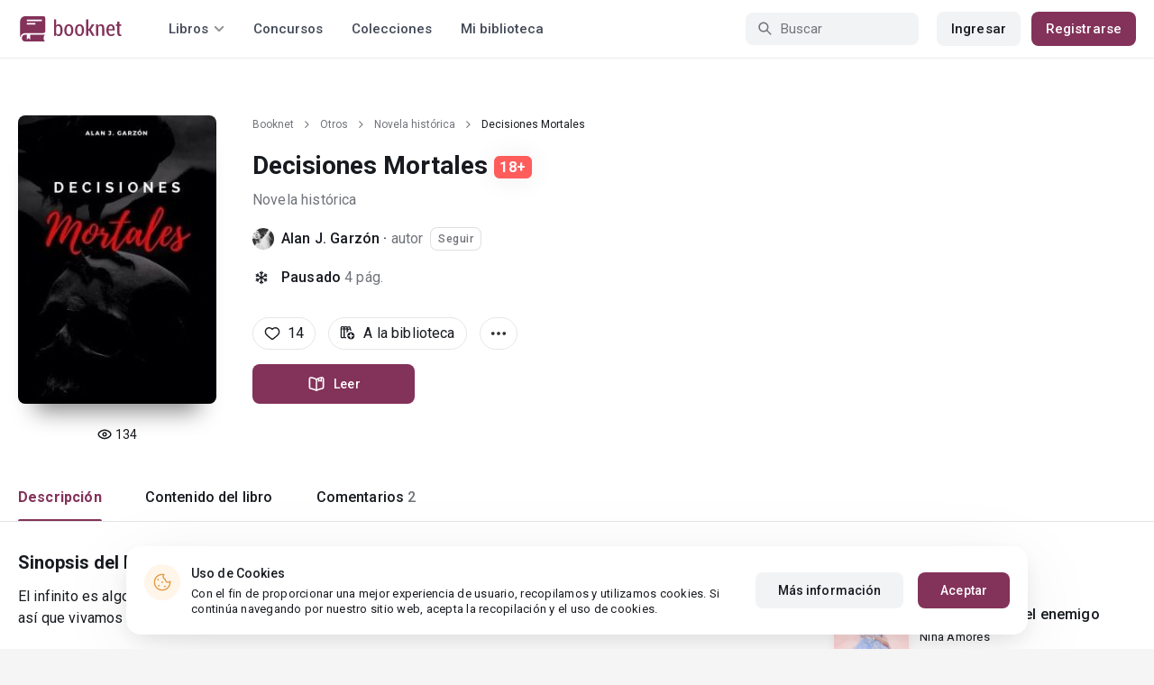

--- FILE ---
content_type: text/html; charset=UTF-8
request_url: https://booknet.com/es/book/decisiones-mortales-b57980
body_size: 11278
content:
<!DOCTYPE html>
<html lang="es-LA" class="">
<head>
    <meta charset="UTF-8"/>
    <meta name="viewport" content="width=970">
    <meta name="MobileOptimized" content="970"/>

                <meta name="description" content="Libro Decisiones Mortales , género: Novela histórica, autor Alan J. Garzón . Lee Decisiones Mortales  en la plataforma de autopublicación Букнет" />
    
    
    <meta name="csrf-param" content="_csrf">
    <meta name="csrf-token" content="9NsQHnaZTNWT_DBODzq6OiuFNLP7KXrk-m-sP-USbffE6HhTQf0njf6uZT86VOxSWPR83417FLuCCuFJl38VoA==">
    <link rel="dns-prefetch" href="https://fonts.gstatic.com/">
<link rel="dns-prefetch" href="https://fonts.googleapis.com/">
<link rel="dns-prefetch" href="https://www.googleadservices.com/">
<link rel="dns-prefetch" href="https://www.googleadservices.com/">
<link rel="dns-prefetch" href="https://www.googletagmanager.com/">
<link rel="dns-prefetch" href="https://googleads.g.doubleclick.net/">
<link rel="dns-prefetch" href="https://pagead2.googlesyndication.com/">
<link rel="dns-prefetch" href="https://cdn.jsdelivr.net/">
<link rel="dns-prefetch" href="https://connect.facebook.net/">
    <link rel="dns-prefetch" href="https://st.booknet.com/">
    <link rel="preconnect" href="https://st.booknet.com/" crossorigin>
<link rel="preconnect" href="https://fonts.gstatic.com/" crossorigin>
    <title>Decisiones Mortales  leer libro en línea en Booknet</title>
    <!--[if IE]><script src="https://st.booknet.com/common/js/jquery-1.11.3.min.js"></script><![endif]-->
    <meta property="og:title" content="Decisiones Mortales ">
<meta property="og:description" content="El infinito es algo relativo, 
así que vivamos nuestro propio infinito.
...">
<meta property="og:image" content="https://booknet.com/es/image/fb?bookId=57980&amp;v=1769556796">
<meta property="og:image:secure_url" content="https://booknet.com/es/image/fb?bookId=57980&amp;v=1769556796">
<meta name="Accept-Language" content="es-la">
<link type="image/png" href="https://booknet.com/favicon.ico" rel="icon">
<link href="https://booknet.com/es/book/decisiones-mortales-b57980" rel="canonical">
<link href="https://st.booknet.com/assets/2d38b9b8/css/bootstrap.min.css?v=1550073398" rel="stylesheet">
<link href="https://st.booknet.com/common/css/font-awesome.min.css?v=1.1" rel="stylesheet">
<link href="https://st.booknet.com/common/css/litnet-icon-font.css?v=1.1" rel="stylesheet">
<link href="https://st.booknet.com/common/css/grids.css?v=1.1" rel="stylesheet">
<link href="https://st.booknet.com/common/css/social-likes_classic.css?v=1.1" rel="stylesheet">
<link href="https://st.booknet.com/common/css/flags16.css?v=1.1" rel="stylesheet">
<link href="https://st.booknet.com/common/css/showLoading.css?v=1.1" rel="stylesheet">
<link href="https://st.booknet.com/common/css/jquery.jgrowl.min.css?v=1.1" rel="stylesheet">
<link href="https://st.booknet.com/dist/main.css?v=1750782744" rel="stylesheet">
<script src="https://st.booknet.com/assets/12b6ea3c/jquery.min.js?v=1463765143"></script>
<script src="https://st.booknet.com/assets/6b28fcfb/yii.js?v=1556023766"></script>
<script src="https://st.booknet.com/assets/2d38b9b8/js/bootstrap.min.js?v=1550073398"></script>
<script src="https://st.booknet.com/common/mobile_v2/dist/js/vendor/svg4everybody.min.js?v=1.1"></script>
<script src="https://st.booknet.com/common/js/jquery.cookie.min.js?v=1.1"></script>
<script src="https://st.booknet.com/common/js/social-likes.min.js?v=1.1"></script>
<script src="https://st.booknet.com/common/js/common.js?v=1706260654"></script>
<script src="https://st.booknet.com/common/js/lozad.js?v=1.1"></script>
<script src="https://st.booknet.com/common/js/jquery.showLoading.js?v=1.1"></script>
<script src="https://st.booknet.com/common/js/jquery.jgrowl.min.js?v=1.1"></script>
<script src="https://st.booknet.com/dist/main.js?v=1747057010"></script>
<script>
    dataLayer = [];
    dataLayer.push({
        'event': 'dynrem',
        'dynx_itemid': '57980',
        'dynx_pagetype': 'novela-historica',
        'dynx_totalvalue': '0',
    });</script>    <!--<link rel="apple-touch-icon" sizes="57x57" href="/icons/apple-icon-57x57.png">-->
<!--<link rel="apple-touch-icon" sizes="60x60" href="/icons/apple-icon-60x60.png">-->
<!--<link rel="apple-touch-icon" sizes="72x72" href="/icons/apple-icon-72x72.png">-->
<!--<link rel="apple-touch-icon" sizes="76x76" href="/icons/apple-icon-76x76.png">-->
<!--<link rel="apple-touch-icon" sizes="114x114" href="/icons/apple-icon-114x114.png">-->
<!--<link rel="apple-touch-icon" sizes="120x120" href="/icons/apple-icon-120x120.png">-->
<!--<link rel="apple-touch-icon" sizes="144x144" href="/icons/apple-icon-144x144.png">-->
<!--<link rel="apple-touch-icon" sizes="152x152" href="/icons/apple-icon-152x152.png">-->
<link rel="apple-touch-icon" sizes="180x180" href="/icons/apple-icon-180x180.png">
<link rel="icon" type="image/png" sizes="192x192" href="/icons/android-icon-192x192.png">
<link rel="icon" type="image/png" sizes="32x32" href="/icons/favicon-32x32.png">
<link rel="icon" type="image/png" sizes="96x96" href="/icons/favicon-96x96.png">
<link rel="icon" type="image/png" sizes="16x16" href="/icons/favicon-16x16.png">

<link rel="manifest" href="/manifest.json">
<meta name="msapplication-TileColor" content="#ffffff">
<meta name="msapplication-TileImage" content="/maskable_icon.png">
<meta name="theme-color" content="#ffffff">

<script>
    if ("serviceWorker" in navigator) {
        window.addEventListener("load", function () {
            navigator.serviceWorker
                .register("/service-worker.js")
                .then(function (registration) {
                    console.log("ServiceWorker registered");
                })
                .catch(function (err) {
                    console.log("ServiceWorker not registered", err);
                })
        })
    }
</script>

<script src="https://cdn.onesignal.com/sdks/OneSignalSDK.js" async=""></script>

    <meta id="ga-isLoggedIn" value="0"><meta id="ga-lang" value="es">
<script>(function(w,d,s,l,i){w[l]=w[l]||[];w[l].push({'gtm.start':
        new Date().getTime(),event:'gtm.js'});var f=d.getElementsByTagName(s)[0],
        j=d.createElement(s),dl=l!='dataLayer'?'&l='+l:'';j.async=true;j.src=
        'https://www.googletagmanager.com/gtm.js?id='+i+dl;f.parentNode.insertBefore(j,f);
    })(window,document,'script','dataLayer','GTM-W52F723');</script>
<!-- End Google Tag Manager -->

<script>
    window.dataLayer = window.dataLayer || [];

            dataLayer.push({'event': 'lang_es'});
    
    let isMobile = '';
</script>

<meta name="facebook-domain-verification" content="wjtdllnn4zc0aw55n6bx64eb7ez3zk" />


<script>
    window.lang = 'es';
</script>

<script>
    window.addEventListener('appinstalled', function(evt) {
        dataLayer.push({
            'event': 'autoEvent',
            'eventCategory': 'pwa',
            'eventAction': 'Installed',
            'eventLabel': 'Installed'
        });
    });

    if (window.matchMedia('(display-mode: standalone)').matches) {
        dataLayer.push({'is_pwa': 1});
    }
</script>

</head>
<body class="wide-lg bn_body-white">



<!-- Google Tag Manager (noscript) -->
<noscript>
    <iframe src="https://www.googletagmanager.com/ns.html?id=GTM-W52F723" height="0" width="0" style="display:none;visibility:hidden"></iframe>
</noscript>
<!-- End Google Tag Manager (noscript) -->
<div class="bn_header">
        <div class="bn_header__container">
        <div class="container">
            <div class="bn_header__wrapper">
                <div class="bn_header__navigation">
                    
<div class="bn_header__logo">
    <a class="bn_header__logo-link" href="/es">
                    <svg><use href="/common/img/ln_svg-sprite.svg#booknet-logo"></use></svg>
            </a>
</div>
                    
<div class="bn_header__menu">
    <div class="bn_header__menu-item bn_header__menu-dropdown-selector">
        <span>Libros</span>
        <svg>
            <use href="/common/mobile_v2/dist/img/svg/svg-sprite.svg?v=3.4#header-arrow"/>
        </svg>
    </div>
    <a class="bn_header__menu-item" href="/es/contests">
        Concursos    </a>
    <a class="bn_header__menu-item" href="/es/collections">
        Colecciones    </a>
            <a class="bn_header__menu-item" href="/es/site/library">
            Mi biblioteca        </a>
    </div>                </div>
                <div class="bn_header__controls">
                    
<form id="search-form" class="bn_header__search" action="/es/search" method="GET">
<div class="bn_header__search-icon">
    <svg>
        <use href="/common/mobile_v2/dist/img/svg/svg-sprite.svg?v=3.4#magnifier"/>
    </svg>
</div>

<input type="text" class="bn_header__search-input" name="q" autocomplete="off" placeholder="Buscar">
</form>                                            
<div class="bn_header__auth">
    <div class="bn_header__auth-login bn_btn bn_btn-gray" onclick="showLoginPopup();">
        Ingresar    </div>
    <div class="bn_header__auth-register bn_btn" onclick="showRegisterPopup();">
        Registrarse    </div>
</div>                                    </div>
            </div>
        </div>
    </div>
    
<div class="bn_header__menu-dropdown">
    <div class="container">
        <div class="bn_header__menu-dropdown-wrapper">
            <div class="bn_header__menu-dropdown-column">
                <div class="bn_header__menu-dropdown-column-title">
                    Géneros                </div>
                <div class="bn_header__menu-dropdown-column-grid">
                    <div class="bn_header__menu-dropdown-item">
                        <a href="/es/top/all">Todos los géneros</a>
                    </div>
                                            <div class="bn_header__menu-dropdown-item">
                            <a href="/es/top/fantasia">
                                Fantasía                            </a>
                        </div>
                                            <div class="bn_header__menu-dropdown-item">
                            <a href="/es/top/novela-romantica">
                                Novela romántica                            </a>
                        </div>
                                            <div class="bn_header__menu-dropdown-item">
                            <a href="/es/top/ciencia-ficcion">
                                Ciencia ficción                            </a>
                        </div>
                                            <div class="bn_header__menu-dropdown-item">
                            <a href="/es/top/mistica">
                                Mística                            </a>
                        </div>
                                            <div class="bn_header__menu-dropdown-item">
                            <a href="/es/top/chick-lit">
                                Chick lit                            </a>
                        </div>
                                            <div class="bn_header__menu-dropdown-item">
                            <a href="/es/top/fanfic">
                                Fanfic                            </a>
                        </div>
                                            <div class="bn_header__menu-dropdown-item">
                            <a href="/es/top/misterio">
                                Misterio                            </a>
                        </div>
                                            <div class="bn_header__menu-dropdown-item">
                            <a href="/es/top/joven-adulto">
                                Joven Adulto                            </a>
                        </div>
                                            <div class="bn_header__menu-dropdown-item">
                            <a href="/es/top/suspense">
                                Suspenso                            </a>
                        </div>
                                            <div class="bn_header__menu-dropdown-item">
                            <a href="/es/top/paranormal">
                                Paranormal                            </a>
                        </div>
                                            <div class="bn_header__menu-dropdown-item">
                            <a href="/es/top/relatos-cortos">
                                Relatos cortos                            </a>
                        </div>
                                            <div class="bn_header__menu-dropdown-item">
                            <a href="/es/top/personajes-sobrenaturales">
                                Personajes sobrenaturales                            </a>
                        </div>
                                            <div class="bn_header__menu-dropdown-item">
                            <a href="/es/top/novela-negra">
                                Novela negra                            </a>
                        </div>
                                            <div class="bn_header__menu-dropdown-item">
                            <a href="/es/top/otros">
                                Otros                            </a>
                        </div>
                                    </div>
            </div>
            <div class="bn_header__menu-dropdown-column">
                <div class="bn_header__menu-dropdown-column-title">
                    Seleccionar                </div>
                <div class="bn_header__menu-dropdown-column-row">
                    <div class="bn_header__menu-dropdown-item">
                        <a href="/es/top/all">Por popularidad</a>
                    </div>
                    <div class="bn_header__menu-dropdown-item">
                        <a href="/es/top/latest">Por actualizaciones </a>
                    </div>
                    <div class="bn_header__menu-dropdown-item">
                        <a href="/es/top/latest-new">Novedades</a>
                    </div>
                    <div class="bn_header__menu-dropdown-item">
                        <a href="/es/top/best">Los más vendidos</a>
                    </div>
                                        <div class="bn_header__menu-dropdown-item">
                        <a href="/es/collections">Colecciones</a>
                    </div>
                </div>
            </div>
        </div>
    </div>
</div></div>

    <script>
        $(document).on('show.bs.modal', '#buyModal,#payModal', function () {
            $.cookie('tryBuy', '1', {
                path: "/"
            });
            $.cookie('dontShowAnsModal', '1', {
                path: "/",
                expires: 60 * 30
            });
        });

        if (getCookie('tryBuy') === '1' && getCookie('dontShowAnsModal') !== '1') {
            $.get('/user-questions/no-buy', function (result) {
                $('#no-buy-modal').remove();
                $('body').append($(result));
                $('#no-buy-modal').modal('show');
            });
        }
    </script>

<main class="bn_main">
    

<script type="application/ld+json">{"@context":"http:\/\/schema.org","@type":"Product","image":"https:\/\/st.booknet.com\/uploads\/covers\/220\/1518667590_47.jpg","name":"Decisiones Mortales ","url":"https:\/\/booknet.com\/es\/book\/decisiones-mortales-b57980","brand":{"@type":"Person","name":"Alan J. Garzón ","url":"https:\/\/booknet.com\/es\/alan-j-garzon-u654228"},"description":"El infinito es algo relativo, \r\nasí que vivamos nuestro propio infinito.\r\n","releaseDate":"2018-02-15","AggregateRating":{"worstRating":1,"bestRating":5,"ratingValue":5,"ratingCount":14},"offers":{"price":0,"priceCurrency":"USD"},"category":"Novela histórica","productID":"b57980"}</script>

<div style="display: none" id="book_id">57980</div>

<div class="bn_book__header">
    <div class="container">
        <div class="bn_book__header-wrapper">
            <div class="bn_book__header-main">
                <div class="bn_book__header-image">
                    <img class="bn_book__header-image-src" src="https://st.booknet.com/uploads/covers/220/1518667590_47.jpg" onerror="this.src='https://st.booknet.com/common/img/empty_cover_booknet.png'" alt="Decisiones Mortales "/>
                                        <div class="bn_book__header-image-counter">
                        <svg>
                            <use href="/common/mobile_v2/dist/img/svg/svg-sprite.svg?v=3.4#eye"/>
                        </svg>
                        <span class="bn_text-paragraph-m">
                            134                        </span>
                    </div>
                                    </div>
                <div class="bn_book__header-content">
                    <div class="bn_book__header-content-row">
                        <div class="bn_book__header-breadcrumbs">
                            
<div class="bn_breadcrumbs">
    <div class="container">
        <div class="bn_breadcrumbs__wrapper">
                                                <a class="bn_breadcrumbs__item" href="/">Booknet</a>
                    <i class="fa fa-angle-right"></i>
                                                                <a class="bn_breadcrumbs__item" href="/es/top/otros">Otros</a>
                    <i class="fa fa-angle-right"></i>
                                                                <a class="bn_breadcrumbs__item" href="/es/top/novela-historica">Novela histórica</a>
                    <i class="fa fa-angle-right"></i>
                                                                <span class="bn_breadcrumbs__item">Decisiones Mortales </span>
                                    </div>
    </div>
</div>
                        </div>
                        <h1 class="bn_book__header-title bn_text-heading-h1">
                            Decisiones Mortales                                                             <span class="bn_book__header-adult-only bn_text-label-m">18+</span>
                                                    </h1>
                        <div class="bn_book__header-genre-wrapper">
                            <a class="bn_book__header-genre bn_text-paragraph-l" href="/es/top/novela-historica">
                                Novela histórica                            </a>
                        </div>
                        <div class="bn_book__header-authors-container">
                                                            <div class="bn_book__header-author-item">
                                    <div class="bn_book__header-author-item-image">
                                        <a href="/alan-j-garzon-u654228"></a>
                                        <img src="https://st.booknet.com/uploads/user_avatars_new/160/M6MKg1d4XVGiv4c1FUCaTch30Be__CEx.jpg" alt="Alan J. Garzón " onerror="this.src='https://st.booknet.com/common/img/default_avatar.jpg'"/>
                                    </div>
                                    <div class="bn_book__header-author-item-name bn_text-paragraph-l">
                                        <a href="/alan-j-garzon-u654228">Alan J. Garzón </a> · <span>autor</span>
                                    </div>
                                                                            <button onclick="showLoginPopup()" class="bn_book__header-author-item-button bn_text-label-m">
                                            Seguir                                        </button>
                                                                    </div>
                                                                                    </div>
                        <div class="bn_book__header-status bn_text-paragraph-l">
                                                            <svg>
                                    <use href="/common/mobile_v2/dist/img/svg/svg-sprite.svg?v=3.4#snowflake"/>
                                </svg>
                                <span class="bn_book__header-status-value">
                                    Pausado                                </span>
                                                        <span class="bn_book__header-status-count">
                                4                                pág.                            </span>
                                                    </div>
                    </div>
                    <div class="bn_book__header-content-row">
                        <div class="bn_book__header-buttons-wrapper">
                                                            <div class="bn_book__header-button bn_book__header-button-like" onclick="showLoginPopup();">
                                    <svg class="bn_book__header-button-icon">
                                        <use href="/common/mobile_v2/dist/img/svg/svg-sprite.svg?v=3.4#heart"/>
                                    </svg>
                                    <span class="bn_text-paragraph-l">
                                        14                                    </span>
                                </div>
                                                                                        <div class="bn_book__header-button" onclick="showLoginPopup();">
                                    <svg class="bn_book__header-button-icon">
                                        <use href="/common/mobile_v2/dist/img/svg/svg-sprite.svg?v=3.4#shelf-add"/>
                                    </svg>
                                    <span class="bn_text-paragraph-l">
                                        A la biblioteca                                    </span>
                                </div>
                                                        <div class="bn_book__header-button bn_menu-dropdown share hidden">
                                <div class="bn_menu-dropdown__overlay"></div>
                                <div class="bn_menu-dropdown__button">
                                    <svg class="bn_book__header-button-icon">
                                        <use href="/common/mobile_v2/dist/img/svg/svg-sprite.svg?v=3.4#share"/>
                                    </svg>
                                    <span class="bn_text-paragraph-l">
                                        Compartir                                    </span>
                                </div>
                                <ul class="bn_menu-dropdown__items-wrapper bn_text-title-s">
                                    <li>
                                        <div class="bn_menu-dropdown__item auto-close" onclick="copyToClipboard('https://booknet.com/es/book/decisiones-mortales-b57980', 'Enlace copiado')">
                                            <svg>
                                                <use href="/common/mobile_v2/dist/img/svg/svg-sprite.svg?v=3.4#chain"></use>
                                            </svg>
                                            <span>
                                                Copiar el enlace                                            </span>
                                        </div>
                                    </li>
                                </ul>
                            </div>
                            <div class="bn_book__header-button bn_menu-dropdown">
                                <div class="bn_menu-dropdown__overlay"></div>
                                <div class="bn_menu-dropdown__button">
                                    <svg>
                                        <use href="/common/mobile_v2/dist/img/svg/svg-sprite.svg?v=3.4#dots"></use>
                                    </svg>
                                </div>
                                <ul class="bn_menu-dropdown__items-wrapper bn_text-title-s">
                                                                        <li>
                                        <div id="menu-common-complaint" class="bn_menu-dropdown__item auto-close" data-id="57980">
                                            <svg>
                                                <use href="/common/mobile_v2/dist/img/svg/svg-sprite.svg?v=3.4#attention"/>
                                            </svg>
                                            <span>
                                                Reportar                                            </span>
                                        </div>
                                    </li>
                                </ul>
                            </div>
                        </div>
                        <div class="bn_book__header-main-buttons-wrapper">
                            <a class="bn_btn bn_read-button" href="/es/reader/decisiones-mortales-b57980" onclick="ln.track(&quot;Start reading&quot;, &quot;Reader&quot;, &quot;Alan J. Garzón &quot;);"><svg class="bn_read-button__icon"><use href="/common/mobile_v2/dist/img/svg/svg-sprite.svg?v=3.4#book-open"/></svg><span class="bn_read-button__text">Leer</span></a>                                                                                </div>
                        <!-- Модальное окно для замороженных продаж  -->
<div id="selling-frozen-modal" class="modal fade" role="dialog">
    <div class="modal-dialog">
        <div class="modal-content">
            <div class="modal-body">
                <button type="button" class="close" data-dismiss="modal" aria-label="Close"><span aria-hidden="true">&times;</span></button>
                <h4 class="modal-title" style="margin-bottom: 10px">Compra de libros</h4>
                <p>
                    Las ventas han sido detenidas.
                                    </p>
                <div style="text-align: right">
                    <button type="button" class="btn btn-default" data-dismiss="modal">Cerrar</button>
                </div>
            </div>
        </div>
    </div>
</div>
<script type="text/javascript">
    $('#js-buyModal').on('click', function(){
        let buyText = $("#buyModal");
        if(!buyText[0]) {
            $.get("/book/popup-buy", {'id':57980}, function(data){
                $('body').append(data) ;
                $("#buyModal").modal() ;
            });
        } else {
            buyText.modal() ;
        }
        ln.track('buy', 'click_btn');
    });
</script>                                            </div>
                </div>
            </div>
            <div class="bn_book__header-navigation">
                <ul class="bn_commerce-navigation__menu bn_text-title-m">
                    <li>
                        <div data-target="main" class="bn_book__navigation bn_commerce-navigation__menu-item active">
                            Descripción                        </div>
                    </li>
                    <li>
                        <div data-target="chapters" class="bn_book__navigation bn_commerce-navigation__menu-item ">
                            Contenido del libro                        </div>
                    </li>
                                                                <li>
                            <div data-target="comments" class="bn_book__navigation bn_commerce-navigation__menu-item ">
                                Comentarios                                <span>
                                    2                                </span>
                            </div>
                        </li>
                                    </ul>
            </div>
        </div>
    </div>
</div>


<div id="complaint-modal"></div>



<div id="verification" class="fade modal" role="dialog" tabindex="-1">
<div class="modal-dialog modal-md">
<div class="modal-content">
<div class="modal-header">
<button type="button" class="close" data-dismiss="modal" aria-hidden="true">&times;</button>
Confirmar el código
</div>
<div class="modal-body">
<div>Тут будет форма</div>
</div>
<div class="modal-footer">
Тут будут кнопки
</div>
</div>
</div>
</div>
<div class="modal fade" id="modalLike" tabindex="-1" role="dialog">
    <div class="modal-dialog">
        <div class="modal-content">
            <div class="modal-header" style="background-color: #5694da; color: white">
                Notificación                <button type="button" class="close" data-dismiss="modal" aria-label="Close">
                    <span aria-hidden="true">&times;</span></button>
            </div>
            <div class="modal-body">
                Hola, . Su cuenta aún no cuenta con la opción de "Me gusta" para el libro. Estará disponible para usted en los próximos días. ¡Que tenga una buena lectura en Booknet!            </div>
        </div>
    </div>
</div>


<div class="modal fade" id="modalCommon" tabindex="-1" role="dialog">
    <div class="modal-dialog">
        <div class="modal-content">
            <div class="modal-header" style="background-color: #5694da; color: white">
                Notificación                <button type="button" class="close" data-dismiss="modal" aria-label="Close">
                    <span aria-hidden="true">&times;</span></button>
            </div>
            <div class="modal-body">
            </div>
        </div>
    </div>
</div>

<div class="modal fade" id="modalEmail" tabindex="-1" role="dialog">
    <div class="modal-dialog">
        <div class="modal-content">
            <div class="modal-header" style="background-color: #5694da; color: white">
                Confirmación de correo electrónico                <button type="button" class="close" data-dismiss="modal" aria-label="Close">
                    <span aria-hidden="true">&times;</span></button>
            </div>
            <div class="modal-body">
            </div>
        </div>
    </div>
</div>

<div class="modal fade" id="onlyAdult" tabindex="-1" role="dialog">
    <div class="modal-dialog">
        <div class="modal-content modal-sm">
            <div class="modal-header">
                <button type="button" class="close" data-dismiss="modal" aria-label="Close"><span aria-hidden="true">&times;</span>
                </button>
                <p class="modal-title" id="myModalLabel">Restricción 18+</p>
            </div>
            <div class="modal-body">
                Este contenido está disponible sólo para los usuarios registrados <br> mayores de 18 años.            </div>
            <div class="modal-footer">
                <button type="button" class="btn btn-default"
                        data-dismiss="modal">Cerrar</button>
            </div>
        </div>
    </div>
</div>

<div class="modal fade" id="onlyAdult14" tabindex="-1" role="dialog">
    <div class="modal-dialog">
        <div class="modal-content modal-sm">
            <div class="modal-header">
                <button type="button" class="close" data-dismiss="modal" aria-label="Close"><span aria-hidden="true">&times;</span>
                </button>
                <p class="modal-title" id="myModalLabel">Restricción +14</p>
            </div>
            <div class="modal-body">
                La compra puede ser realizada por un usuario mayor de 14 años            </div>
            <div class="modal-footer">
                <button type="button" class="btn btn-default"
                        data-dismiss="modal">Cerrar</button>
            </div>
        </div>
    </div>
</div>






<div class="bn_book__body">
    <div class="container">
        <div class="bn_book__body-wrapper">
            <div class="bn_book__body-content">
                
<div class="bn_book__main bn_book__tab active" id="main">
        <div class="bn_book__about">
        <div class="bn_book__about-title bn_text-heading-h4">
            Sinopsis del libro            "Decisiones Mortales "
        </div>
        <div class="bn_book__about-content bn_text-paragraph-l">
            El infinito es algo relativo, <br>así que vivamos nuestro propio infinito.        </div>
    </div>
    <div class="bn_book__tags bn_text-paragraph-l">
        <a href="/es/tag/droga-t585773">droga</a><a href="/es/tag/sexo-t585774">sexo</a>    </div>
    </div>
                
<div class="bn_book__chapters bn_book__tab  " id="chapters">
    <div class="bn_book__chapters-heading">
        <div class="bn_book__chapters-info">
            <div class="bn_book__chapters-title bn_text-heading-h4">
                Contenido del libro: 2 capítulos            </div>
                            <div class="bn_book__chapters-description bn_text-paragraph-l">
                    Última actualización:                    <span>09 Mar 2018</span>
                </div>
                    </div>
        <div class="bn_book__chapters-filter">
            <select class="initialize-custom-dropdown book-chapters-sort" name="sort" data-selected-prefix="Empezar por" data-list-title="Empezar por: " onchange="bookChaptersSort()">
<option value="asc">capítulos anteriores</option>
<option value="desc" selected>capítulos nuevos</option>
</select>        </div>
    </div>
    <div class="bn_book__chapters-content reverse">
                    <div class="bn_book__chapters-item ">
                <div class="bn_book__chapters-item-heading">
                    <a href="/es/reader/decisiones-mortales-b57980?c=472802" class="bn_book__chapters-item-link"></a>
                    <svg class="bn_book__chapters-item-lock">
                        <use href="/common/mobile_v2/dist/img/svg/svg-sprite.svg?v=3.4#lock"></use>
                    </svg>
                    <span class="bn_book__chapters-item-title bn_text-paragraph-l">
                        Prólogo                     </span>
                    <svg class="bn_book__chapters-item-arrow">
                        <use href="/common/mobile_v2/dist/img/svg/svg-sprite.svg?v=3.4#footer-arrow-down"></use>
                    </svg>
                </div>
                                    <div class="bn_book__chapters-item-date bn_text-paragraph-l">
                        15 Feb 2018                    </div>
                            </div>
                    <div class="bn_book__chapters-item ">
                <div class="bn_book__chapters-item-heading">
                    <a href="/es/reader/decisiones-mortales-b57980?c=505185" class="bn_book__chapters-item-link"></a>
                    <svg class="bn_book__chapters-item-lock">
                        <use href="/common/mobile_v2/dist/img/svg/svg-sprite.svg?v=3.4#lock"></use>
                    </svg>
                    <span class="bn_book__chapters-item-title bn_text-paragraph-l">
                        Capítulo 1                     </span>
                    <svg class="bn_book__chapters-item-arrow">
                        <use href="/common/mobile_v2/dist/img/svg/svg-sprite.svg?v=3.4#footer-arrow-down"></use>
                    </svg>
                </div>
                                    <div class="bn_book__chapters-item-date bn_text-paragraph-l">
                        09 Mar 2018                    </div>
                            </div>
            </div>
</div>
                
                
    <div class="bn_book__comments " id="comments">
        <div id="comments-list">
                <input type="hidden" name="comments-uid" value=""/>

<style>
    .found_comment {
        border: 2px solid green;
    }
</style>

<!-- Comments head -->
<div class="comments-head">
    <h3 class="comments-head-title">
        2 comentarios    </h3>

    <div class="comments_textarea-w js_c_textarea-w">
                    <p>Es necesario iniciar la sesión en su cuenta para poder dejar un comentario</p>
            <a href="#!" class="bn_btn bn_btn-m" onclick="showLoginPopup();">
                Ingresar            </a>
            </div><!--comments_textarea-w-->

</div><!--comments-head-->


<!-- Comments tree -->
<div id="cmnts"
     data-url="/es/comments/edit"
     data-reset-url="/es/comments/get-comment"
     data-add-url="/es/comments/add?type=book&id=57980"
     data-canDelete=""
     data-search-comment=""
     data-comment-delete-confirm="Eliminar?"
     data-comment-delete="Comentario eliminado",
     data-url-load-comment="/es/comments/load-comment" ,
     data-url-load-list="/es/comments/load-list?type=book&id=57980" ,
     data-show-thread = "Mostrar",
     data-hide-thread = "Ocultar",
     data-add-to-black-list-confirm = "¡Atención! Este usuario nunca más podrá comentar sus libros y entradas de blog.",
     data-add-to-black-list-success = "El usuario fue añadido en la lista negra",
>

    <div class="bn_comments__sticky-item-wrapper">
            </div>

    </div>

<div style="text-align: center;">
    <a href="#!" class="ln_btn ln_btn-gray" style="display: none">Загрузить больше комментариев</a>
</div>

<div class="comments-pagination pagination-wrapper js-comments-pagination" id="comments-pagination">
    </div>

<div class="modal fade" id="modal-delete-comment" tabindex="-1" role="dialog"
     aria-labelledby="myModalLabel">
    <div class="modal-dialog" style="width: 400px" role="document">
        <div class="modal-content">
            <div class="modal-header">
                <button type="button" class="close" data-dismiss="modal" aria-label="Close">
                    <span class="icon-close"></span>
                </button>
                <h4 class="modal-title" id="myModalLabel">
                    Eliminar comentario                </h4>
            </div>
            <div class="modal-body">
                <p>
                    ¿Está seguro de que desea eliminar el comentario?                    <br>
                    El comentario se eliminará de forma permanente.                </p>
                <a class="btn btn-purp" href="#!" id="btn-delete-comment" data-dismiss="modal">
                    Eliminar                </a>
                <a class="btn" href="#!" data-dismiss="modal">
                    Cancelar                </a>
            </div>
        </div>
    </div>
</div>

<div class="modal fade" id="modal-add-black-list" tabindex="-1" role="dialog"
     aria-labelledby="myModalLabel">
    <div class="modal-dialog" style="width: 400px" role="document">
        <div class="modal-content">
            <div class="modal-header">
                <button type="button" class="close" data-dismiss="modal" aria-label="Close">
                    <span class="icon-close"></span>
                </button>
                <h4 class="modal-title" id="myModalLabel">
                    Bloqueo de comentarios                </h4>
            </div>
            <div class="modal-body">
                <p>
                    ¿Realmente quiere prohibir a <span class="black-name" style="font-weight: bold"></span> comentar?                </p>
                <a class="btn btn-purp" href="#!" id="btn-add-black-comment" data-dismiss="modal">
                    Prohibir                </a>
                <a class="btn" href="#!" data-dismiss="modal">
                    Cancelar                </a>
            </div>
        </div>
    </div>
</div>


<div class="comments-content" style="display: none;">
    <div class="comments_textarea-w js_c_textarea-w prepared-static">
        <textarea class="comments_textarea" name="comment"
                  placeholder="Escribe su comentario..."
                  rows="3" maxlength="1200">
        </textarea>
        <input type="hidden" name="object-id" value="57980">
        <input type="hidden" name="object-type" value="book">
        <div class="comments_textarea-btn">
            <div class="comments_column">
                                    <button type="button" id="cmt-reply-btn" class="bn_btn bn_btn-m bn_spinner__submit ln_disabled">
                        Añadir                    </button>
                
                <button type="button" id="cmt-save-btn" class="bn_btn bn_btn-m bn_spinner__submit">
                    Guardar                </button>
                <button type="button" id="cmt-cancel-btn" class="bn_btn bn_btn-m bn_btn-gray js_c_textarea_reply-cancel" >
                    Cancelar                </button>
                <button type="button" id="cmt-delete-btn" class="bn_btn bn_btn-m bn_btn-gray js_c_textarea_reply-cancel" >
                    Cancelar                </button>
            </div>
            <div class="comments_column">
                <span class="count-sign-comment">
                    Quedan                <span class="js-count-sign">1200</span>
                    caracteres                </span>
            </div>
        </div>
    </div>
</div>

<script>
    $('.js_c_textarea').on('focus', function(){
        $('.comments_textarea-w').addClass('prepared')
        $('.js_c_textarea-btn').css('display', 'flex');
        $('.comments_textarea').css('height', '75px');
    });

    $('.js_c_textarea').on('input focus', function (event) {
        const form = $(this).closest('.cmt-form');
        const btn = $(form).find('#cmt-btn');
        const countSign = $(form).find('.js-count-sign');

        if ($(this).val().trim().length > 0) {
            $(btn).removeClass('ln_disabled');
            countSign.text(1200 - $(this).val().trim().length);
        } else {
            $(btn).addClass('ln_disabled');
            countSign.text(1200);
        }
    });

    $('.js_c_textarea-cancel').on('click', function (event) {
        $('.js_c_textarea').val('');
        $('.comments_textarea-w').removeClass('prepared')
        $('.js_c_textarea-btn').css('display', 'none');
        $('.comments_textarea').css('height', '28px');
    });

    //_______________________________________________________ comment_answer_count icon____________
    $(document).on('click', '.comment_answer_count', function () {
        $(this).toggleClass("ico_revert");
    });
</script>        </div>
    </div>
            </div>
            
<div class="bn_book__body-sidebar bn_text-paragraph-xl-m">
    
        <div class="bn_sidebar_list">
        <div class="bn_sidebar_list__title bn_text-heading-h4">
            <a href="/es/popular/all?sort=popular&amp;sortPeriod=1">Libros populares</a>        </div>
        <div class="bn_sidebar_list__wrapper">
                            
<div class="bn_sidebar_book">
    <div class="bn_sidebar_book__image">
        <a class="bn_sidebar_book__image-link" href="/es/book/en-los-brazos-del-enemigo-b390265"></a>
        <img src="https://st.booknet.com/uploads/covers/220/1647107044_94.jpg" onerror="this.src='https://st.booknet.com/common/img/empty_cover_booknet.png'"/>
    </div>
    <div class="bn_sidebar_book__info">
        <div class="bn_sidebar_book__title bn_text-title-m">
            <a class="bn_sidebar_book__title-link" href="/es/book/en-los-brazos-del-enemigo-b390265">
                En los brazos del enemigo            </a>
        </div>
        <div class="bn_sidebar_book__author bn_text-label-l">
            <a href="/es/nina-amores-u6977166">Nina Amores</a>        </div>
        <div class="bn_sidebar_book__tags bn_text-paragraph-s">
            <span class="bn_sidebar_book__tags-prefix">
                Hay en el texto:            </span>
            <span>
                <a href="/es/tag/matrimonio arreglado-t651316">matrimonio arreglado</a>, <a href="/es/tag/matrimonio forzado-t8474933">matrimonio forzado</a>, <a href="/es/tag/intrigas y secretos-t28244488">intrigas y secretos</a>            </span>
        </div>
        <div class="bn_sidebar_book__status bn_text-label-l">
                            <svg>
                    <use href="/common/mobile_v2/dist/img/svg/svg-sprite.svg?v=3.4#check"></use>
                </svg>
                        <span>
                108                pág.            </span>
        </div>
    </div>
</div>                            
<div class="bn_sidebar_book">
    <div class="bn_sidebar_book__image">
        <a class="bn_sidebar_book__image-link" href="/es/book/una-luz-para-almas-peculiares-prejuicios-2-b461886"></a>
        <img src="https://st.booknet.com/uploads/covers/220/1747175463_74.jpg" onerror="this.src='https://st.booknet.com/common/img/empty_cover_booknet.png'"/>
    </div>
    <div class="bn_sidebar_book__info">
        <div class="bn_sidebar_book__title bn_text-title-m">
            <a class="bn_sidebar_book__title-link" href="/es/book/una-luz-para-almas-peculiares-prejuicios-2-b461886">
                Una Luz para Almas Peculiares (prejuicios #2)            </a>
        </div>
        <div class="bn_sidebar_book__author bn_text-label-l">
            <a href="/es/camila-g-fernandez-u2131093">Camila G Fernandez</a>        </div>
        <div class="bn_sidebar_book__tags bn_text-paragraph-s">
            <span class="bn_sidebar_book__tags-prefix">
                Hay en el texto:            </span>
            <span>
                <a href="/es/tag/romance prohibido-t598577">romance prohibido</a>, <a href="/es/tag/cartasdeamor-t1953279">cartasdeamor</a>, <a href="/es/tag/aristocracia nobles y caballeros-t34668907">aristocracia nobles y caballeros</a>            </span>
        </div>
        <div class="bn_sidebar_book__status bn_text-label-l">
                            <svg>
                    <use href="/common/mobile_v2/dist/img/svg/svg-sprite.svg?v=3.4#check"></use>
                </svg>
                        <span>
                495                pág.            </span>
        </div>
    </div>
</div>                    </div>
    </div>

        <div class="bn_sidebar_list">
        <div class="bn_sidebar_list__title bn_text-heading-h4">
            Novedades"Novela histórica"        </div>
        <div class="bn_sidebar_list__wrapper">
                            
<div class="bn_sidebar_book">
    <div class="bn_sidebar_book__image">
        <a class="bn_sidebar_book__image-link" href="/es/book/susurros-del-pasado-la-vida-de-una-esclava-b480852"></a>
        <img src="https://st.booknet.com/uploads/covers/220/1769024972_46.png" onerror="this.src='https://st.booknet.com/common/img/empty_cover_booknet.png'"/>
    </div>
    <div class="bn_sidebar_book__info">
        <div class="bn_sidebar_book__title bn_text-title-m">
            <a class="bn_sidebar_book__title-link" href="/es/book/susurros-del-pasado-la-vida-de-una-esclava-b480852">
                Susurros del pasado: la vida de una esclava            </a>
        </div>
        <div class="bn_sidebar_book__author bn_text-label-l">
            <a href="/es/picasso-u12799773">PICASSO</a>        </div>
        <div class="bn_sidebar_book__tags bn_text-paragraph-s">
            <span class="bn_sidebar_book__tags-prefix">
                Hay en el texto:            </span>
            <span>
                <a href="/es/tag/novela historica-t712138">novela historica</a>, <a href="/es/tag/inclusión de eventos-t37640927">inclusión de eventos</a>, <a href="/es/tag/momentos significativos-t37640928">momentos significativos</a>            </span>
        </div>
        <div class="bn_sidebar_book__status bn_text-label-l">
                            <svg>
                    <use href="/common/mobile_v2/dist/img/svg/svg-sprite.svg?v=3.4#check"></use>
                </svg>
                        <span>
                176                pág.            </span>
        </div>
    </div>
</div>                            
<div class="bn_sidebar_book">
    <div class="bn_sidebar_book__image">
        <a class="bn_sidebar_book__image-link" href="/es/book/vientos-de-pasion-renacido-de-las-cenizas-precuela-b481163"></a>
        <img src="https://st.booknet.com/uploads/covers/220/1769349177_86.jpg" onerror="this.src='https://st.booknet.com/common/img/empty_cover_booknet.png'"/>
    </div>
    <div class="bn_sidebar_book__info">
        <div class="bn_sidebar_book__title bn_text-title-m">
            <a class="bn_sidebar_book__title-link" href="/es/book/vientos-de-pasion-renacido-de-las-cenizas-precuela-b481163">
                Vientos de Pasión – Renacido de las Cenizas – Precuela            </a>
        </div>
        <div class="bn_sidebar_book__author bn_text-label-l">
            <a href="/es/sophia-desouza-u12385824">Sophia DeSouza</a>        </div>
        <div class="bn_sidebar_book__tags bn_text-paragraph-s">
            <span class="bn_sidebar_book__tags-prefix">
                Hay en el texto:            </span>
            <span>
                <a href="/es/tag/traição-t35146187">traição</a>, <a href="/es/tag/renascimento-t37666269">renascimento</a>, <a href="/es/tag/luta-t37666270">luta</a>            </span>
        </div>
        <div class="bn_sidebar_book__status bn_text-label-l">
                            <svg>
                    <use href="/common/mobile_v2/dist/img/svg/svg-sprite.svg?v=3.4#round-arrow"></use>
                </svg>
                        <span>
                8                pág.            </span>
        </div>
    </div>
</div>                    </div>
    </div>

</div>


        </div>
    </div>
</div>


</main>


<script type="text/javascript">
    $(document).ready(function(){
        var empty  = $("#checkeds-empty a");

        empty.addClass('disable');
        $('#checkboxEmpty').change(function () {
            empty.toggleClass('disable');
        });
    });
</script>



<div class="bn_cookies">
    <div class="bn_cookies__container">
        <div class="bn_cookies__wrapper">
            <div class="bn_cookies__content">
                <div class="bn_cookies__icon">
                    <svg>
                        <use href="/common/mobile_v2/dist/img/svg/svg-sprite.svg?v=3.4#cookie"></use>
                    </svg>
                </div>
                <div class="bn_cookies__heading">
                    <div class="bn_cookies__title bn_text-title-s">
                        Uso de Cookies                    </div>
                    <div class="bn_cookies__description bn_text-label-l">
                        Con el fin de proporcionar una mejor experiencia de usuario, recopilamos y utilizamos cookies. Si continúa navegando por nuestro sitio web, acepta la recopilación y el uso de cookies.                    </div>
                </div>
            </div>
            <div class="bn_cookies__buttons-container">
                <a class="bn_cookies__button bn_btn bn_btn-gray bn_btn-m" href="/es/info/privacy-cookies">Más información</a>                <button type="button" id="bn_cookies__button-accept" class="bn_cookies__button bn_btn bn_btn-m">Aceptar</button>            </div>
        </div>
    </div>
</div>

<script type="text/javascript">
    $(document).ready(function(){
        try {
            setTimeout(function () {
                if (parseInt($.cookie('isCookies') || localStorage.getItem('agreeCookie')) !== 1) {
                    $('.bn_cookies').addClass('open');
                }

                $('#bn_cookies__button-accept').on('click', function () {
                    $('.bn_cookies').removeClass('open');
                    $.cookie('isCookies', 1, {
                        path: "/"
                    });
                    localStorage.setItem("agreeCookie", 1);
                });
            }, 1000)
        } catch (e) {}
    });
</script>
<footer class="footer">
    <div class="container">
                <div class="footer__top">
            <div class="footer__top-column">
                <div class="footer__top-links-container">
                                                                        <div class="footer__top-link">
                                <a href="/es/news" rel="nofollow">Noticias</a>                            </div>
                                                                                                <div class="footer__top-link">
                                <a href="/es/info/rightholders" rel="nofollow">Para los titulares de derechos de autor</a>                            </div>
                                                                                                <div class="footer__top-link">
                                <a href="/es/feedback" rel="nofollow">Preguntas frecuentes de los lectores</a>                            </div>
                                                                                                <div class="footer__top-link">
                                <a href="/es/feedback?alias=2" rel="nofollow">Preguntas frecuentes de los autores</a>                            </div>
                                                            </div>
            </div>
            <div class="footer__top-column">
                <div class="footer__top-links-container">
                                                                        <div class="footer__top-link">
                                <a href="/es/info/oplata" rel="nofollow">Compra de libros electrónicos</a>                            </div>
                                                                                                                                            <div class="footer__top-link">
                                <a href="/es/about" rel="nofollow">Sobre Booknet</a>                            </div>
                                                                                                <div class="footer__top-link">
                                <a href="/es/user-search" rel="nofollow">Buscar usuarios</a>                            </div>
                                                                                                                            </div>
            </div>
            <div class="footer__top-column">
                <div class="footer__top-controls-container">
                                            <div class="footer__top-control language">
                            <svg>
                                <use href="/common/mobile_v2/dist/img/svg/svg-sprite.svg?v=3.4#books-language"/>
                            </svg>
                            <span class="footer__top-control-label">Books language:</span>
                            <div class="footer__language-dropdown">
                                <div class="footer__language-select">
                                    <span>Español</span>
                                    <svg>
                                        <use href="/common/mobile_v2/dist/img/svg/svg-sprite.svg?v=3.4#footer-arrow-down"/>
                                    </svg>
                                </div>
                                <div class="footer__language-list">
                                                                                                                        <a href="/site/change-lang-content?lang=en">English</a>                                                                                                                                                                <a href="//booknet.ua">Українська мова</a>                                                                                                            </div>
                            </div>
                        </div>
                                        <div class="footer__top-control">
                        <a class="footer__top-control-link" href="/es/feedback">
                            <svg>
                                <use href="/common/mobile_v2/dist/img/svg/svg-sprite.svg?v=3.4#chat-bubbles"/>
                            </svg>
                            <span class="footer__top-control-label">Soporte técnico</span>
                        </a>
                    </div>
                    <div class="footer__top-control">
                        <a class="footer__top-control-link" href="/es/site/switch-theme?goto=mobile_v2" title="Leer libros online en tu teléfono, versión móvil">
                            <svg>
                                <use href="/common/mobile_v2/dist/img/svg/svg-sprite.svg?v=3.4#mobile-phone"/>
                            </svg>
                            <span class="footer__top-control-label">Versión móvil</span>
                        </a>
                    </div>
                </div>
            </div>
            <div class="footer__top-column">
                <div class="footer__top-information-container">
                    <div class="footer__top-information-column">
                        <div class="footer__top-apps">
                            <a class="footer__top-app-link" href="https://apps.apple.com/app/booknet-electronic-books/id1529082270" target="_blank" rel="external">
                                <svg>
                                    <use href="/common/mobile_v2/dist/img/svg/svg-sprite.svg?v=3.4#app-store"/>
                                </svg>
                            </a>
                            <a class="footer__top-app-link" href="https://play.google.com/store/apps/details?id=com.booknet" target="_blank" rel="external">
                                <svg>
                                    <use href="/common/mobile_v2/dist/img/svg/svg-sprite.svg?v=3.4#google-play"/>
                                </svg>
                            </a>
                        </div>
                        <div class="footer__top-payments-container">
                            <div class="footer__top-payment">
                                <img src="/common/img/icons/mastercard.svg">
                            </div>
                            <div class="footer__top-payment">
                                <img src="/common/img/icons/visa.svg">
                            </div>
                        </div>
                    </div>
                    <div class="footer__top-information-column">
                        <div class="footer__top-socials">
    <a class="f-lnk" href="https://www.facebook.com/BooknetEspanol/" target="_blank" rel="nofollow">
        <i class="fa fa-facebook" aria-hidden="true"></i>
    </a>
    <a class="i-lnk" href="https://www.instagram.com/booknet_espanol/" target="_blank" rel="nofollow">
        <i class="fa fa-instagram" aria-hidden="true"></i>
    </a>
    <a class="t-lnk" id="telegram-icon-id" href="https://t.me/Spain_reader2_bot" target="_blank" rel="nofollow"
       data-lang="es">
        <i class="fa fa-telegram" aria-hidden="true"></i>
    </a>
</div>
                        <div class="footer__top-warning">
                            ¡Atención! El sitio puede contener materiales no adecuados para personas menores de 18 años.                        </div>
                    </div>
                </div>
            </div>
        </div>
        <div class="footer__bottom">
            <div class="footer__bottom-column">
                <div class="footer__bottom-copyright">
                    © 2026 Booknet. Todos los derechos reservados.                </div>
                <div class="footer__bottom-copyright">
                                            Dirección comercial: Griva Digeni 51, oficina 1, Larnaca, 6036, Chipre                                    </div>
            </div>
            <div class="footer__bottom-column">
                <div class="footer__bottom-privacy-row">
                                                                        <a class="footer__bottom-privacy-link" href="/es/info/privacy-policy" rel="nofollow">Privacy policy</a>                                                                                                <a class="footer__bottom-privacy-link" href="/es/info/dmca" rel="nofollow">DMCA Copyright Policy</a>                                                                                                <a class="footer__bottom-privacy-link" href="/es/info/terms" rel="nofollow">Condiciones de uso</a>                                                                                                <a class="footer__bottom-privacy-link" href="/es/info/confidental" rel="nofollow">Acuerdo de Privacidad </a>                                                            </div>
                <div class="footer__bottom-privacy-row">
                                                                        <a class="footer__bottom-privacy-link" href="mailto:pr@booknet.com" rel="nofollow">Área RR.PP.: pr@booknet.com</a>                                                                                                <a class="footer__bottom-privacy-link" href="/es/info/rules" rel="nofollow">Reglas para la publicación de libros</a>                                                            </div>
            </div>
        </div>
    </div>
</footer>

<div class="modal fade" id="modal-channel" tabindex="-1" role="dialog">
    <div class="modal-dialog" style="width: 500px">
        <div class="modal-content">
            <div class="modal-header">
                ¿Deseas leer libros gratis en Booknet?                <button type="button" class="close" data-dismiss="modal" aria-label="Close">
                    <span aria-hidden="true">&times;</span></button>
            </div>
            <div class="modal-body">
                <p>Suscríbete a nuestro Bot de telegram y te recomendaremos los mejores libros</p>
                <div class="channel-btns" style="text-align: center">
                    <a class="btn btn-purp" target="_blank"  href="https://t.me/Spain_reader2_bot"  data-code="7"  style="margin: 10px; font-size: 16px;"><img style="padding-right:5px; vertical-align: middle;" src="/common/img/social/telegram.png" width="30px"> Sí, quiero</a>                                            <button type="button" class="btn btn-default" data-dismiss="modal" style="margin: 10px;">No, gracias</button>
                                    </div>
            </div>
        </div>
    </div>
</div>


<script src="https://st.booknet.com/common/js/complaint/complaint.js?v=1624963392"></script>
<script src="https://st.booknet.com/common/js/comments_widget.js?v=2.81"></script>
<script src="https://st.booknet.com/common/js/footer.js?v=1665488731"></script>
<script src="https://st.booknet.com/common/js/channel/channel.js?v=2"></script>
<script src="https://st.booknet.com/assets/680081d8/es-LA.js?v=1636651107"></script>
<script src="https://st.booknet.com/assets/25dffdec/javascripts/md5.js?v=1593847238"></script>
<script src="https://st.booknet.com/assets/25dffdec/javascripts/lajax.js?v=1593847238"></script>
<script src="https://st.booknet.com/assets/6b28fcfb/yii.activeForm.js?v=1556023766"></script>
<script src="https://st.booknet.com/assets/6b28fcfb/yii.validation.js?v=1556023766"></script>
<script>jQuery(function ($) {
jQuery('#verification').modal({"show":false});

(function(){
    window.ln = {
        track: function(name, category, label) {
            if (!label) {
                label = name;
            }
            
            dataLayer.push({
                'event': 'autoEvent', 
                'eventCategory': category, 
                'eventAction': name, 
                'eventLabel': label
            });
        }
    };
})();

lozad('.lozad', {
    load: function(el) {
        el.src = el.dataset.src;
        el.onload = function() {
            el.classList.add('img_fade_in')
        }
    }
}).observe()

jQuery('#search-form').yiiActiveForm([], []);

    $(document).on('click', '.footer__language-dropdown', function () {
        let that = $(this);
    
        that.toggleClass('opened');
    
        $(document).click(function (event) {
            if ($(event.target).closest('.footer__language-dropdown').length) return;
    
            that.removeClass('opened');
        });
    });

});</script>
<script>jQuery(window).on('load', function () {
ln.track('Show', 'Widget_MostPopular');
ln.track('Show', 'Widget_RATING_LIVE_NEW');
});</script></body>
</html>
